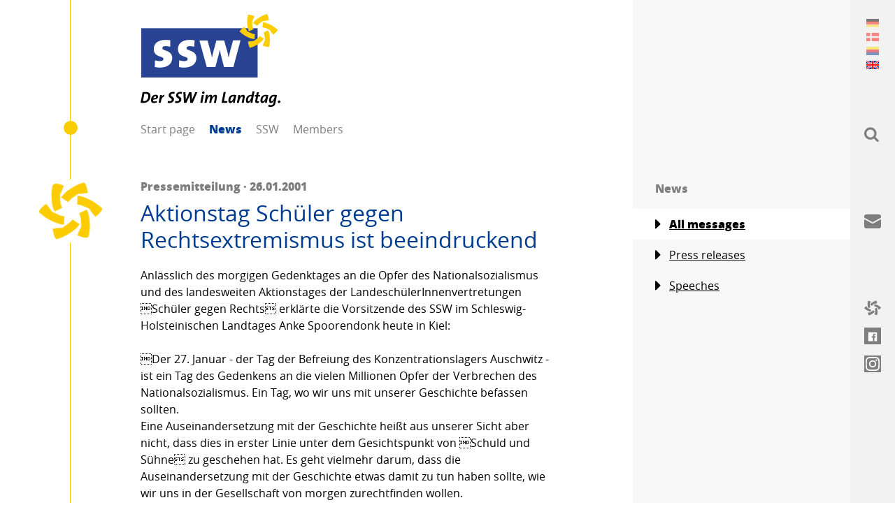

--- FILE ---
content_type: text/html; charset=utf-8
request_url: https://www.ssw-sh.de/en/news/aktionstag-schueler-gegen-rechtsextremismus-ist-beeindruckend-6683
body_size: 47733
content:
<!DOCTYPE html> <html lang="en"> <head> <meta charset="utf-8"> <!--
	visuellverstehen – Design and Development – @vv_agentur
	This website is powered by TYPO3 - inspiring people to share!
	TYPO3 is a free open source Content Management Framework initially created by Kasper Skaarhoj and licensed under GNU/GPL.
	TYPO3 is copyright 1998-2026 of Kasper Skaarhoj. Extensions are copyright of their respective owners.
	Information and contribution at https://typo3.org/
--> <title>News | SSW im Landtag</title> <meta name="generator" content="TYPO3 CMS"> <meta property="og:title" content="Aktionstag Schüler gegen Rechtsextremismus ist beeindruckend"> <meta property="og:image" content="https://www.ssw-sh.de/typo3conf/ext/sswssw/Resources/Public/Images/ssw-open-graph-image.png"> <meta property="og:image" content="https://www.ssw-sh.de/typo3conf/ext/sswssw/Resources/Public/Images/ssw-open-graph-image.png"> <meta name="twitter:title" content="Aktionstag Schüler gegen Rechtsextremismus ist beeindruckend"> <meta name="twitter:card" content="summary"> <script src="/_assets/ee1cce8401b79f4dcafd031ff5eb50c8/Build/assets/js-DSOUXYuW.js" defer></script><link rel="stylesheet" href="/_assets/ee1cce8401b79f4dcafd031ff5eb50c8/Build/assets/css-rmJGmN86.css"> <link rel="shortcut icon" type="image/x-icon" href="https://www.ssw-sh.de/_assets/ee1cce8401b79f4dcafd031ff5eb50c8/Images/Favicons/ssw-ltsh_favicon.ico"> <link rel="icon" type="image/png" sizes="32x32" href="https://www.ssw-sh.de/_assets/ee1cce8401b79f4dcafd031ff5eb50c8/Images/Favicons/ssw-ltsh_favicon-32x32.png"> <link rel="icon" type="image/png" sizes="16x16" href="https://www.ssw-sh.de/_assets/ee1cce8401b79f4dcafd031ff5eb50c8/Images/Favicons/ssw-ltsh_favicon-16x16.png"> <link rel="apple-touch-icon" sizes="180x180" href="https://www.ssw-sh.de/_assets/ee1cce8401b79f4dcafd031ff5eb50c8/Images/Favicons/ssw-ltsh_apple-touch-icon.png"> <link rel="manifest" href="https://www.ssw-sh.de/manifest.json"> <meta name="theme-color" content="#003c91"> <!--[if lt IE 9]><script src="https://www.ssw-sh.de/_assets/ee1cce8401b79f4dcafd031ff5eb50c8/JavaScripts/html5shiv.min.js"></script><![endif]--> <script defer data-domain="ssw.de" src="https://plausible.io/js/script.js"></script> <meta name="msapplication-config" content="https://www.ssw-sh.de/_assets/ee1cce8401b79f4dcafd031ff5eb50c8/browserconfig.xml"> <meta name="twitter:creator" content="@sswpresse"> <meta name="twitter:card" content="summary_large_image"> <meta name="twitter:site" content="@sswpresse"> <meta name="viewport" content="width=device-width, initial-scale=1"><meta name="robots" content="index,follow"> <link rel="canonical" href="https://www.ssw-sh.de/en/news/aktionstag-schueler-gegen-rechtsextremismus-ist-beeindruckend-6683"> <link rel="alternate" hreflang="de-DE" href="https://www.ssw-sh.de/themen/aktionstag-schueler-gegen-rechtsextremismus-ist-beeindruckend-6683"> <link rel="alternate" hreflang="dk-DK" href="https://www.ssw-sh.de/dk/aktuelt/aktionstag-schueler-gegen-rechtsextremismus-ist-beeindruckend-6683"> <link rel="alternate" hreflang="fy-FY" href="https://www.ssw-sh.de/frr/aktuaele-keere/aktionstag-schueler-gegen-rechtsextremismus-ist-beeindruckend-6683"> <link rel="alternate" hreflang="en-GB" href="https://www.ssw-sh.de/en/news/aktionstag-schueler-gegen-rechtsextremismus-ist-beeindruckend-6683"> <link rel="alternate" hreflang="x-default" href="https://www.ssw-sh.de/themen/aktionstag-schueler-gegen-rechtsextremismus-ist-beeindruckend-6683"> </head> <body class="body"> <header class="header"> <div class="logo "> <a class="logo__link" title="SSW im Landtag" href="https://www.ssw-sh.de/en/"> SSW im Landtag: Der Südschleswigsche Wählerverband (SSW) setzt sich als nordische Minderheitenpartei für eine dezentrale und bürgernahe Politik ein. </a> </div> <nav class="navigation-main"> <span class="navigation-main__toggle"> Menü <span class="navigation-main__toggle-inner"></span> </span> <ul class="navigation-main__list"> <li class="navigation-main__list-item "> <a class="navigation-main__list-link" href="https://www.ssw-sh.de/en/" > Start page </a> </li> <li class="navigation-main__list-item navigation-main__list-item--active"> <a class="navigation-main__list-link" href="https://www.ssw-sh.de/en/news" > News </a> <ul class="navigation-main__child-list"> <li class="navigation-main__child-list-item "> <a class="navigation-main__child-list-link" href="https://www.ssw-sh.de/en/news" >All messages</a> </li> <li class="navigation-main__child-list-item "> <a class="navigation-main__child-list-link" href="https://www.ssw-sh.de/en/news/press-releases" >Press releases</a> </li> <li class="navigation-main__child-list-item "> <a class="navigation-main__child-list-link" href="https://www.ssw-sh.de/en/news/speeches" >Speeches</a> </li> </ul> </li> <li class="navigation-main__list-item "> <a class="navigation-main__list-link" href="https://www.ssw-sh.de/en/ssw" > SSW </a> <ul class="navigation-main__child-list"> <li class="navigation-main__child-list-item "> <a class="navigation-main__child-list-link" href="https://www.ssw-sh.de/en/ssw/kontakt" >Contact</a> </li> <li class="navigation-main__child-list-item "> <a class="navigation-main__child-list-link" href="https://www.ssw-sh.de/en/ssw/history" >History</a> </li> </ul> </li> <li class="navigation-main__list-item "> <a class="navigation-main__list-link" href="https://www.ssw-sh.de/en/members" > Members </a> <ul class="navigation-main__child-list"> <li class="navigation-main__child-list-item "> <a class="navigation-main__child-list-link" href="https://www.ssw-sh.de/en/members/christian-dirschauer" >Christian Dirschauer</a> </li> <li class="navigation-main__child-list-item "> <a class="navigation-main__child-list-link" href="https://www.ssw-sh.de/en/members/jette-waldinger-thiering" >Jette Waldinger-Thiering</a> </li> <li class="navigation-main__child-list-item "> <a class="navigation-main__child-list-link" href="https://www.ssw-sh.de/en/members/sybilla-nitsch" >Sybilla Nitsch</a> </li> <li class="navigation-main__child-list-item "> <a class="navigation-main__child-list-link" href="https://www.ssw-sh.de/en/members/dr-michael-schunck" >Dr. Michael Schunck</a> </li> </ul> </li> </ul> </nav> </header> <main class="main"> <article class="article"> <div class="article__main-row "> <aside class="article__avatar"> <figure class="avatar"> <img class="avatar__image" src="https://www.ssw-sh.de/_assets/ee1cce8401b79f4dcafd031ff5eb50c8/Images/ssw-logo-flower.png" alt="SSW"> </figure> </aside> <h1 class="headline"> <span class="headline__unobtrusive"> Pressemitteilung · 26.01.2001 </span> <strong class="headline__important">Aktionstag Schüler gegen Rechtsextremismus ist beeindruckend</strong> </h1> <div class="rich-text"> <p>Anlässlich des morgigen Gedenktages an die Opfer des Nationalsozialismus und des landesweiten Aktionstages der LandeschülerInnenvertretungen Schüler gegen Rechts erklärte die Vorsitzende des SSW im Schleswig-Holsteinischen Landtages Anke Spoorendonk heute in Kiel: <br> <br> Der 27. Januar - der Tag der Befreiung des Konzentrationslagers Auschwitz - ist ein Tag des Gedenkens an die vielen Millionen Opfer der Verbrechen des Nationalsozialismus. Ein Tag, wo wir uns mit unserer Geschichte befassen sollten. <br> Eine Auseinandersetzung mit der Geschichte heißt aus unserer Sicht aber nicht, dass dies in erster Linie unter dem Gesichtspunkt von Schuld und Sühne zu geschehen hat. Es geht vielmehr darum, dass die Auseinandersetzung mit der Geschichte etwas damit zu tun haben sollte, wie wir uns in der Gesellschaft von morgen zurechtfinden wollen.<br> <br> Gerade deswegen begrüßt und unterstützt der SSW, dass die Schülerinnen und Schüler des Landes diesen Tag zum Anlass genommen haben, um mit ihrem Aktionstag Schüler gegen Rechts auf die aktuellen Probleme in unserer Gesellschaft hinzuweisen und gegen Rassismus und rechte Gewalt aufmerksam zu machen. Was sie für morgen auf die Beine gestellt haben, ist beeindruckend. Wir hoffen, dass viele Menschen diese Aktionen, die im ganzen Land stattfinden, durch ihre Teilnahme an den Demonstrationen unterstützen und damit ein Zeichen setzen werden. Der SSW wünscht den Veranstaltern viel Erfolg!<br> <br> Die Vorsitzende des SSW, Anke Spoorendonk wird am 27. Januar 2001 an der zentralen Veranstaltung der LandesschülerInnenvertretungen des Landes Schleswig-Holstein in Trappenkamp teilnehmen. Der nordfriesische SSW-Abgeordnete Lars Harms wird an einer entsprechenden Veranstaltung in Husum teilnehmen, während die Flensburger SSW-Abgeordnete Silke Hinrichsen an der Demonstration der LandesschülerInnenvertretung in Flensburg teilnimmt.</p> </div> <ul class="list"> <li class="list__item"> <a class="link link--with-icon" href="https://www.ssw.de/en/themen"> <svg class="link__icon" version="1.1" xmlns="http://www.w3.org/2000/svg" x="0px" y="0px" viewBox="0 0 750 667.8" xml:space="preserve"> <path class="st0" d="M272,272L53.2,490.7c-5.9,5.9-13.7,9.3-22,9.3C14.2,500,0,485.8,0,468.8V31.2C0,14.2,14.2,0,31.2,0 c8.3,0,16.1,3.4,22,9.3L272,228c5.9,5.9,9.3,13.7,9.3,22C281.3,258.3,277.8,266.1,272,272z" /> </svg> Zur Übersicht </a> </li> <li class="list__item"> <a class="link link--with-icon" target="_blank" href="https://www.ssw-sh.de/en/news/aktionstag-schueler-gegen-rechtsextremismus-ist-beeindruckend-6683.pdf"> <svg class="link__icon" version="1.1" xmlns="http://www.w3.org/2000/svg" x="0px" y="0px" viewBox="0 0 750 667.8" xml:space="preserve"> <path class="st0" d="M272,272L53.2,490.7c-5.9,5.9-13.7,9.3-22,9.3C14.2,500,0,485.8,0,468.8V31.2C0,14.2,14.2,0,31.2,0 c8.3,0,16.1,3.4,22,9.3L272,228c5.9,5.9,9.3,13.7,9.3,22C281.3,258.3,277.8,266.1,272,272z" /> </svg> PDF Ansicht </a> </li> <li class="list__item"> <a class="link link--with-icon js__copy-link" data-clipboard-text="https://www.ssw-sh.de/en/link-p/6683" style="display:none"> <svg class="link__icon" version="1.1" xmlns="http://www.w3.org/2000/svg" x="0px" y="0px" viewBox="0 0 750 667.8" xml:space="preserve"> <path class="st0" d="M272,272L53.2,490.7c-5.9,5.9-13.7,9.3-22,9.3C14.2,500,0,485.8,0,468.8V31.2C0,14.2,14.2,0,31.2,0 c8.3,0,16.1,3.4,22,9.3L272,228c5.9,5.9,9.3,13.7,9.3,22C281.3,258.3,277.8,266.1,272,272z" /> </svg> Kurzlink kopieren </a> </li> </ul> <section class="social"> <p class="social__text"> Verbreiten auf </p> <ul class="social__list"> <li class="social__list-item"> <a class="social__link social__link--facebook" href="https://www.facebook.com/sharer/sharer.php?u=https://www.ssw-sh.de/en/news/aktionstag-schueler-gegen-rechtsextremismus-ist-beeindruckend-6683" target="_blank" rel="noopener"> <svg class="social__icons social__icons--facebook" version="1.1" xmlns="http://www.w3.org/2000/svg" x="0px" y="0px" viewBox="0 0 750 667.8" xml:space="preserve"> <path class="st0" d="M612.5,586c0,7.1-2.5,13.3-7.4,18.6c-4.9,5.3-11.3,8-19.1,8H465.1V428h61.5l9.5-71h-71v-45.6 c0-12,2.1-20.5,6.4-25.4c5.7-6.4,15.2-9.5,28.6-9.5h38.2v-64.7c-14.8-1.4-33.2-2.1-55.1-2.1c-27.6,0-49.8,8.1-66.8,24.4 c-17,16.3-25.4,39.6-25.4,70v53h-61.5v71h61.5v184.5H164c-7.8,0-14.1-2.7-19.1-8c-4.9-5.3-7.4-11.5-7.4-18.6V164 c0-7.8,2.5-14.1,7.4-19.1s11.3-7.4,19.1-7.4h422c7.1,0,13.3,2.5,18.6,7.4c5.3,4.9,8,11.3,8,19.1V586z" /> </svg> </a> </li> <li class="social__list-item"> <a class="social__link social__link--mail" href="mailto:?subject=Aktionstag Schüler gegen Rechtsextremismus ist beeindruckend&body=https://www.ssw-sh.de/en/news/aktionstag-schueler-gegen-rechtsextremismus-ist-beeindruckend-6683" target="_blank" rel="noopener"> <svg class="social__icons social__icons--mail" version="1.1" xmlns="http://www.w3.org/2000/svg" x="0px" y="0px" viewBox="0 0 24 24" xml:space="preserve"> <path d="M13.4,14.6A2.3,2.3,0,0,1,12,15a2.3,2.3,0,0,1-1.4-.4L0,8.9V19a3,3,0,0,0,3,3H21a3,3,0,0,0,3-3V8.9Z" /> <path d="M21,2H3A3,3,0,0,0,0,5V6a1.05,1.05,0,0,0,.5.9l11,6a.9.9,0,0,0,.5.1.9.9,0,0,0,.5-.1l11-6A1.05,1.05,0,0,0,24,6V5A3,3,0,0,0,21,2Z" /> </svg> </a> </li> <li class="social__list-item"> <a class="social__link social__link--url social__link--copy" href="https://www.ssw-sh.de/en/news/aktionstag-schueler-gegen-rechtsextremismus-ist-beeindruckend-6683" target="_blank" rel="noopener"> <svg class="social__icons social__icons--url" xmlns="http://www.w3.org/2000/svg" fill="none" viewBox="0 0 24 24" stroke-width="1.5"> <path stroke-linecap="round" stroke-linejoin="round" d="M13.19 8.688a4.5 4.5 0 0 1 1.242 7.244l-4.5 4.5a4.5 4.5 0 0 1-6.364-6.364l1.757-1.757m13.35-.622 1.757-1.757a4.5 4.5 0 0 0-6.364-6.364l-4.5 4.5a4.5 4.5 0 0 0 1.242 7.244" /> </svg> </a> </li> </ul> </section> </div> </article> <article class="article"> <div class="article__main-row"> <div class="rich-text"> <h3>Weitere Artikel</h3> </div> </article> <article class="article "> <div class="article__main-row"> <aside class="article__avatar"> <figure class="avatar"> <a href="https://www.ssw-sh.de/en/members/christian-dirschauer"> <img class="avatar__image" src="https://www.ssw-sh.de/fileadmin/_processed_/b/b/csm_20210928MZ_ZIE4172-EDIT_105ab2e812.jpg" alt=""> </a> </figure> </aside> <h1 class="headline "> <small class="headline__unobtrusive"> Pressemitteilung · <a href="https://www.ssw-sh.de/en/members/christian-dirschauer" class="link">Christian Dirschauer</a> · 13.01.2026 </small> <a class="headline__important" href="https://www.ssw.de/en/themen/diako-wird-malteser-uebernahme-mit-schlechtem-beigeschmack"> Diako wird Malteser: Übernahme mit schlechtem Beigeschmack </a> </h1> <div class="rich-text"> <p>Heute wurde bekannt, dass das evangelische Flensburger Diako-Krankenhaus in Kürze vom katholischen Träger Malteser übernommen wird und dieser auch die alleinige Trägerschaft des neuen Fördeklinikums innehaben wird. Dazu erklärt der Vorsitzende der SSW-Landtagsfraktion und Flensburger Abgeordnete, Christian Dirschauer:</p> </div> <a class="button button--primary " href="https://www.ssw.de/en/themen/diako-wird-malteser-uebernahme-mit-schlechtem-beigeschmack"> Weiterlesen <svg class="button__icon" version="1.1" xmlns="http://www.w3.org/2000/svg" x="0px" y="0px" viewBox="0 0 750 667.8" xml:space="preserve"> <path class="st0" d="M157.9,60.2l8.3-46.3l46.6,5.8c27.2,5.8,53.7,14.3,79.1,25.4l-37.4,91.4c-1.8-0.9-4-1.5-5.8-2.5 c-0.6,9.3-1.2,18.4-1.2,27.6c-0.1,7.9,0.3,15.8,1.2,23.6l1.2,15.9c1,33.7,8.8,66.9,23,97.5l-88.6,44.2 c-19.9-42.1-31.1-87.8-32.8-134.3l-0.9-12.9C147.5,150.3,150,104.8,157.9,60.2 M28.5,308.2L0,345.3l35.9,30.3 c34.8,29.2,73,54.2,113.7,74.2l11.7,5.5c41.1,21.8,86.3,35,132.8,38.6l5.8-98.4c-33.5-3.1-66.1-13-95.7-29.1l-14.4-6.7 c-15.4-7.4-30.3-15.9-44.5-25.4c1.6-1.4,3.2-2.8,4.9-4l-60.4-78.2C67.6,268.7,47,287.5,28.5,308.2 M319.2,501.6l-12.9,9.2 c-14.1,9.6-29,18.1-44.5,25.4l-0.9-6.4l-97.8,13.5c3.3,27.6,9.2,54.8,17.8,81.3l18.1,43.2l44.2-15.9c42.6-15.7,83.3-36.3,121.1-61.3 l10.7-7.4c39.4-24.8,73.4-57.4,100-95.7l-82.5-54.3C372.9,460.7,347.9,483.9,319.2,501.6 M471,364.9c14.1,30.6,21.8,63.8,22.7,97.5 l1.5,15.9c0.6,7.4,0.9,15.3,0.9,23.6c0,9.2-0.3,18.4-0.9,27.6c-2.1-0.9-4.2-1.5-6.1-2.5l-37.4,91.4c25.6,11.1,52.2,19.6,79.4,25.4 l46.3,5.5l8.3-46c8-44.7,10.5-90.2,7.7-135.5l-1.2-12.9c-1.7-46.5-12.9-92.2-32.8-134.3L471,364.9 M450.4,263.7 c33.5,3.1,66.1,13,95.7,29.1l14.4,6.7c15.5,7.2,30.4,15.7,44.5,25.4c-1.7,1.4-3.4,2.8-5.2,4l60.4,78.2 c22.5-16.5,43.1-35.3,61.6-56.1l28.2-37.1l-35.6-30.4c-34.8-29.2-73-54.1-113.7-74.2l-11.7-5.5c-41.1-21.8-86.3-35-132.8-38.6 L450.4,263.7 M495.2,16c-42.8,15.4-83.5,35.9-121.4,61l-10.4,7.7c-39.6,24.6-73.6,57.2-100,95.7l82.5,54.3 c19.4-27.5,44.3-50.8,73-68.4L432,157c14-9.7,28.8-18.3,44.2-25.8l0.9,6.4l98.1-13.2c-3.2-27.6-9.2-54.8-17.8-81.3L539.1,0L495.2,16 " /> </svg> </a> </div> </article> <article class="article "> <div class="article__main-row"> <aside class="article__avatar"> <figure class="avatar"> <a href="https://www.ssw-sh.de/en/members/sybilla-nitsch"> <img class="avatar__image" src="https://www.ssw-sh.de/fileadmin/_processed_/9/5/csm_22SSW-Kandidater-FL-2022-1857sybilla_551572184f.jpg" alt=""> </a> </figure> </aside> <h1 class="headline "> <small class="headline__unobtrusive"> Pressemitteilung · <a href="https://www.ssw-sh.de/en/members/sybilla-nitsch" class="link">Sybilla Nitsch</a> · 16.01.2026 </small> <a class="headline__important" href="https://www.ssw.de/en/themen/keine-vollsperrung-der-eiderbruecke"> Keine Vollsperrung der Eiderbrücke! </a> </h1> <div class="rich-text"> <p>Die Landtagsabgeordnete Sybilla Nitsch sieht Licht und Schatten mit Blick auf die Sanierung der Eiderbrücke in Tönning.</p> </div> <a class="button " href="https://www.ssw.de/en/themen/keine-vollsperrung-der-eiderbruecke"> Weiterlesen <svg class="button__icon" version="1.1" xmlns="http://www.w3.org/2000/svg" x="0px" y="0px" viewBox="0 0 750 667.8" xml:space="preserve"> <path class="st0" d="M157.9,60.2l8.3-46.3l46.6,5.8c27.2,5.8,53.7,14.3,79.1,25.4l-37.4,91.4c-1.8-0.9-4-1.5-5.8-2.5 c-0.6,9.3-1.2,18.4-1.2,27.6c-0.1,7.9,0.3,15.8,1.2,23.6l1.2,15.9c1,33.7,8.8,66.9,23,97.5l-88.6,44.2 c-19.9-42.1-31.1-87.8-32.8-134.3l-0.9-12.9C147.5,150.3,150,104.8,157.9,60.2 M28.5,308.2L0,345.3l35.9,30.3 c34.8,29.2,73,54.2,113.7,74.2l11.7,5.5c41.1,21.8,86.3,35,132.8,38.6l5.8-98.4c-33.5-3.1-66.1-13-95.7-29.1l-14.4-6.7 c-15.4-7.4-30.3-15.9-44.5-25.4c1.6-1.4,3.2-2.8,4.9-4l-60.4-78.2C67.6,268.7,47,287.5,28.5,308.2 M319.2,501.6l-12.9,9.2 c-14.1,9.6-29,18.1-44.5,25.4l-0.9-6.4l-97.8,13.5c3.3,27.6,9.2,54.8,17.8,81.3l18.1,43.2l44.2-15.9c42.6-15.7,83.3-36.3,121.1-61.3 l10.7-7.4c39.4-24.8,73.4-57.4,100-95.7l-82.5-54.3C372.9,460.7,347.9,483.9,319.2,501.6 M471,364.9c14.1,30.6,21.8,63.8,22.7,97.5 l1.5,15.9c0.6,7.4,0.9,15.3,0.9,23.6c0,9.2-0.3,18.4-0.9,27.6c-2.1-0.9-4.2-1.5-6.1-2.5l-37.4,91.4c25.6,11.1,52.2,19.6,79.4,25.4 l46.3,5.5l8.3-46c8-44.7,10.5-90.2,7.7-135.5l-1.2-12.9c-1.7-46.5-12.9-92.2-32.8-134.3L471,364.9 M450.4,263.7 c33.5,3.1,66.1,13,95.7,29.1l14.4,6.7c15.5,7.2,30.4,15.7,44.5,25.4c-1.7,1.4-3.4,2.8-5.2,4l60.4,78.2 c22.5-16.5,43.1-35.3,61.6-56.1l28.2-37.1l-35.6-30.4c-34.8-29.2-73-54.1-113.7-74.2l-11.7-5.5c-41.1-21.8-86.3-35-132.8-38.6 L450.4,263.7 M495.2,16c-42.8,15.4-83.5,35.9-121.4,61l-10.4,7.7c-39.6,24.6-73.6,57.2-100,95.7l82.5,54.3 c19.4-27.5,44.3-50.8,73-68.4L432,157c14-9.7,28.8-18.3,44.2-25.8l0.9,6.4l98.1-13.2c-3.2-27.6-9.2-54.8-17.8-81.3L539.1,0L495.2,16 " /> </svg> </a> </div> </article> <article class="article "> <div class="article__main-row"> <aside class="article__avatar"> <figure class="avatar"> <a href="https://www.ssw-sh.de/en/members/christian-dirschauer"> <img class="avatar__image" src="https://www.ssw-sh.de/fileadmin/_processed_/b/b/csm_20210928MZ_ZIE4172-EDIT_105ab2e812.jpg" alt=""> </a> </figure> </aside> <h1 class="headline "> <small class="headline__unobtrusive"> Pressemitteilung · <a href="https://www.ssw-sh.de/en/members/christian-dirschauer" class="link">Christian Dirschauer</a> · 15.01.2026 </small> <a class="headline__important" href="https://www.ssw.de/en/themen/wohnungslosigkeit-darf-nicht-unter-dem-radar-laufen"> Wohnungslosigkeit darf nicht unter dem Radar laufen </a> </h1> <div class="rich-text"> <p>Immer mehr Menschen rutschen in die Wohnungs- oder Obdachlosigkeit, doch in Schleswig-Holstein mangelt es an handfesten Daten und Leitlinien zum Thema. Die SSW-Fraktion möchte Licht ins Dunkel bringen und fordert die Landesregierung auf, einen Bericht über die Situation wohnungs- und obdachloser Menschen in Schleswig-Holstein vorzulegen (Drucksache 20/4001).</p> </div> <a class="button " href="https://www.ssw.de/en/themen/wohnungslosigkeit-darf-nicht-unter-dem-radar-laufen"> Weiterlesen <svg class="button__icon" version="1.1" xmlns="http://www.w3.org/2000/svg" x="0px" y="0px" viewBox="0 0 750 667.8" xml:space="preserve"> <path class="st0" d="M157.9,60.2l8.3-46.3l46.6,5.8c27.2,5.8,53.7,14.3,79.1,25.4l-37.4,91.4c-1.8-0.9-4-1.5-5.8-2.5 c-0.6,9.3-1.2,18.4-1.2,27.6c-0.1,7.9,0.3,15.8,1.2,23.6l1.2,15.9c1,33.7,8.8,66.9,23,97.5l-88.6,44.2 c-19.9-42.1-31.1-87.8-32.8-134.3l-0.9-12.9C147.5,150.3,150,104.8,157.9,60.2 M28.5,308.2L0,345.3l35.9,30.3 c34.8,29.2,73,54.2,113.7,74.2l11.7,5.5c41.1,21.8,86.3,35,132.8,38.6l5.8-98.4c-33.5-3.1-66.1-13-95.7-29.1l-14.4-6.7 c-15.4-7.4-30.3-15.9-44.5-25.4c1.6-1.4,3.2-2.8,4.9-4l-60.4-78.2C67.6,268.7,47,287.5,28.5,308.2 M319.2,501.6l-12.9,9.2 c-14.1,9.6-29,18.1-44.5,25.4l-0.9-6.4l-97.8,13.5c3.3,27.6,9.2,54.8,17.8,81.3l18.1,43.2l44.2-15.9c42.6-15.7,83.3-36.3,121.1-61.3 l10.7-7.4c39.4-24.8,73.4-57.4,100-95.7l-82.5-54.3C372.9,460.7,347.9,483.9,319.2,501.6 M471,364.9c14.1,30.6,21.8,63.8,22.7,97.5 l1.5,15.9c0.6,7.4,0.9,15.3,0.9,23.6c0,9.2-0.3,18.4-0.9,27.6c-2.1-0.9-4.2-1.5-6.1-2.5l-37.4,91.4c25.6,11.1,52.2,19.6,79.4,25.4 l46.3,5.5l8.3-46c8-44.7,10.5-90.2,7.7-135.5l-1.2-12.9c-1.7-46.5-12.9-92.2-32.8-134.3L471,364.9 M450.4,263.7 c33.5,3.1,66.1,13,95.7,29.1l14.4,6.7c15.5,7.2,30.4,15.7,44.5,25.4c-1.7,1.4-3.4,2.8-5.2,4l60.4,78.2 c22.5-16.5,43.1-35.3,61.6-56.1l28.2-37.1l-35.6-30.4c-34.8-29.2-73-54.1-113.7-74.2l-11.7-5.5c-41.1-21.8-86.3-35-132.8-38.6 L450.4,263.7 M495.2,16c-42.8,15.4-83.5,35.9-121.4,61l-10.4,7.7c-39.6,24.6-73.6,57.2-100,95.7l82.5,54.3 c19.4-27.5,44.3-50.8,73-68.4L432,157c14-9.7,28.8-18.3,44.2-25.8l0.9,6.4l98.1-13.2c-3.2-27.6-9.2-54.8-17.8-81.3L539.1,0L495.2,16 " /> </svg> </a> </div> </article> </main> <aside class="sidebar"><nav class="sub-navigation-main"><ul class="sub-navigation-main__list"><li class="headline"><span class="headline__unobtrusive">News</span></li><li class="sub-navigation-main__list-item sub-navigation-main__list-item--active"><a class="link link--with-icon" href="https://www.ssw-sh.de/en/news"><svg class="link__icon" version="1.1" xmlns="http://www.w3.org/2000/svg" x="0px" y="0px" viewBox="0 0 750 667.8" xml:space="preserve"><path class="st0" d="M272,272L53.2,490.7c-5.9,5.9-13.7,9.3-22,9.3C14.2,500,0,485.8,0,468.8V31.2C0,14.2,14.2,0,31.2,0 c8.3,0,16.1,3.4,22,9.3L272,228c5.9,5.9,9.3,13.7,9.3,22C281.3,258.3,277.8,266.1,272,272z" /></svg> All messages </a></li><li class="sub-navigation-main__list-item "><a class="link link--with-icon" href="https://www.ssw-sh.de/en/news/press-releases"><svg class="link__icon" version="1.1" xmlns="http://www.w3.org/2000/svg" x="0px" y="0px" viewBox="0 0 750 667.8" xml:space="preserve"><path class="st0" d="M272,272L53.2,490.7c-5.9,5.9-13.7,9.3-22,9.3C14.2,500,0,485.8,0,468.8V31.2C0,14.2,14.2,0,31.2,0 c8.3,0,16.1,3.4,22,9.3L272,228c5.9,5.9,9.3,13.7,9.3,22C281.3,258.3,277.8,266.1,272,272z" /></svg> Press releases </a></li><li class="sub-navigation-main__list-item "><a class="link link--with-icon" href="https://www.ssw-sh.de/en/news/speeches"><svg class="link__icon" version="1.1" xmlns="http://www.w3.org/2000/svg" x="0px" y="0px" viewBox="0 0 750 667.8" xml:space="preserve"><path class="st0" d="M272,272L53.2,490.7c-5.9,5.9-13.7,9.3-22,9.3C14.2,500,0,485.8,0,468.8V31.2C0,14.2,14.2,0,31.2,0 c8.3,0,16.1,3.4,22,9.3L272,228c5.9,5.9,9.3,13.7,9.3,22C281.3,258.3,277.8,266.1,272,272z" /></svg> Speeches </a></li></ul></nav></aside> <aside class="aside aside--closed"> <div class="aside__content"> <section class="aside__row aside__row--controls aside__row--bar" data-title="Sprache"> <svg class="aside__icon aside__icon--language" version="1.1" xmlns="http://www.w3.org/2000/svg" x="0px" y="0px" viewBox="0 0 550 550" xml:space="preserve"> <path d="M550,275c0,151.9-123.1,275-275,275S0,426.9,0,275S123.1,0,275,0S550,123.1,550,275z M156.8,169h17.7 c3.3,0,6.5-1.3,8.9-3.7l10.4-10.4c2.3-2.3,3.7-5.5,3.7-8.9v-17.7c0-6.9-5.7-12.5-12.5-12.5c-3.3,0-6.5,1.3-8.9,3.7l-28.2,28.2 c-2.3,2.3-3.7,5.5-3.7,8.9C144.3,163.3,149.9,169,156.8,169z M469.1,381.9h-14.9c-5.3,0-10.5-2.1-14.3-5.9l-19.2-19.2 c-6.7-6.7-15.6-10.4-25.1-10.4h-20.3l-47.9-41.1c-9.1-7.8-20.7-12.1-32.8-12.1H260c-9.1,0-18.1,2.6-25.9,7.2l-47.6,28.5 c-15.2,9.1-24.5,25.5-24.5,43.2v26.5c0,15.9,7.4,30.8,20.2,40.4l24.6,18.5c9.6,7.2,27.3,13.1,39.3,13.1h22.4 c9.8,0,17.7,8,17.7,17.7v7.9C365,492.2,433.1,447.2,469.1,381.9z M274.8,53.2c-2.1,0-4.2,0.2-6.3,0.3l-32,24.1 c-2.2,1.7-3.5,4.3-3.5,7.1v22.2c0,4.9,4,8.9,8.9,8.9h17.7c4.9,0,8.9-4,8.9-8.9V98l17.7-17.7h23c6.9,0,12.5,5.7,12.5,12.5 c0,3.3-1.3,6.5-3.7,8.9l-29.7,29.7c-1.3,1.3-3,2.3-4.9,3L239,149.1c-3.7,1.2-6.1,4.7-6.1,8.4c0,7.3-2.9,14.3-8,19.4l-22.3,22.3 c-3.3,3.3-5.2,7.9-5.2,12.5v28.1c0,9.8,8,17.7,17.7,17.7h24.5c6.8,0,12.9-3.8,15.9-9.8l10.4-20.7c1.6-3,4.7-4.9,8-4.9h3.4 c4.9,0,8.9,4,8.9,8.9c0,4.9,4,8.9,8.9,8.9h17.7c4.9,0,8.9-4,8.9-8.9v-2.4c0-3.9,2.4-7.2,6.1-8.4l35-11.6 c7.2-2.4,12.1-9.2,12.1-16.9v-5c0-9.8,8-17.7,17.7-17.7h40.7c6.9,0,12.5,5.7,12.5,12.5v10.4c0,6.9-5.7,12.5-12.5,12.5h-35.5 c-3.3,0-6.5,1.3-8.9,3.7l-10.4,10.4c-2.3,2.3-3.7,5.5-3.7,8.9c0,6.9,5.7,12.5,12.5,12.5h17.7c3.3,0,6.5,1.3,8.9,3.7l10.4,10.4 c2.3,2.3,3.7,5.5,3.7,8.9v9.6l-13.9,13.9c-5.1,5.1-5.1,13.4-0.1,18.5l35.5,36.1c3.3,3.4,7.9,5.3,12.6,5.3h22.5 c7.7-22.4,12-46.5,12-71.4C496.8,152.7,397.3,53.2,274.8,53.2z"/> </svg> <div class="aside__row-content aside__row-content--language"> <div class="aside__change"> <ul class="language-menu__list language-menu__list--hidden"><li class="language-menu__list-item"><a href="https://www.ssw-sh.de/themen/aktionstag-schueler-gegen-rechtsextremismus-ist-beeindruckend-6683" hreflang="de-DE">Deutsch</a></li><li class="language-menu__list-item"><a href="https://www.ssw-sh.de/dk/aktuelt/aktionstag-schueler-gegen-rechtsextremismus-ist-beeindruckend-6683" hreflang="da-DK">Dansk</a></li><li class="language-menu__list-item"><a href="https://www.ssw-sh.de/frr/aktuaele-keere/aktionstag-schueler-gegen-rechtsextremismus-ist-beeindruckend-6683" hreflang="de-FRR">Friisk</a></li><li class="language-menu__list-item language-menu__list-item--active"><a href="https://www.ssw-sh.de/en/news/aktionstag-schueler-gegen-rechtsextremismus-ist-beeindruckend-6683" hreflang="en-GB">English</a></li></ul> </div> <a class="aside__close" href="#"> <span class="aside__icon-text"> Einfahren </span> <svg class="aside__icon aside__icon--close" version="1.1" xmlns="http://www.w3.org/2000/svg" x="0px" y="0px" viewBox="0 0 750 667.8" xml:space="preserve"> <path class="st0" d="M488.2,431L431,488.3c-7.6,7.6-18.1,11.8-28.6,11.8s-21-4.2-28.6-11.8L250,364.5L126.3,488.3 c-7.6,7.6-18.1,11.8-28.6,11.8s-21-4.2-28.6-11.8L11.8,431C4.2,423.4,0,412.9,0,402.4s4.2-21,11.8-28.6L135.5,250L11.8,126.3 C4.2,118.7,0,108.2,0,97.7s4.2-21,11.8-28.6L69,11.8C76.6,4.2,87.1,0,97.6,0s21,4.2,28.6,11.8L250,135.6L373.7,11.8 C381.3,4.2,391.8,0,402.3,0s21,4.2,28.6,11.8l57.2,57.3c7.6,7.6,11.8,18.1,11.8,28.6s-4.2,21-11.8,28.6L364.4,250l123.8,123.7 c7.6,7.6,11.8,18.1,11.8,28.6C500,412.9,495.8,423.4,488.2,431z" /> </svg> </a> </div> </section> <section class="aside__row aside__row--search aside__row--bar" data-title="Suche"> <a class="aside__close aside__close--mobile" href="#"> <span class="aside__icon-text"> Einfahren </span> <svg class="aside__icon aside__icon--close" version="1.1" xmlns="http://www.w3.org/2000/svg" x="0px" y="0px" viewBox="0 0 750 667.8" xml:space="preserve"> <path class="st0" d="M488.2,431L431,488.3c-7.6,7.6-18.1,11.8-28.6,11.8s-21-4.2-28.6-11.8L250,364.5L126.3,488.3 c-7.6,7.6-18.1,11.8-28.6,11.8s-21-4.2-28.6-11.8L11.8,431C4.2,423.4,0,412.9,0,402.4s4.2-21,11.8-28.6L135.5,250L11.8,126.3 C4.2,118.7,0,108.2,0,97.7s4.2-21,11.8-28.6L69,11.8C76.6,4.2,87.1,0,97.6,0s21,4.2,28.6,11.8L250,135.6L373.7,11.8 C381.3,4.2,391.8,0,402.3,0s21,4.2,28.6,11.8l57.2,57.3c7.6,7.6,11.8,18.1,11.8,28.6s-4.2,21-11.8,28.6L364.4,250l123.8,123.7 c7.6,7.6,11.8,18.1,11.8,28.6C500,412.9,495.8,423.4,488.2,431z" /> </svg> </a> <svg class="aside__icon aside__icon--large aside__icon--top" version="1.1" xmlns="http://www.w3.org/2000/svg" x="0px" y="0px" viewBox="0 0 750 667.8" xml:space="preserve"> <path class="st0" d="M600,650c-13.3,0-26.2-5.5-35.2-14.8l-134-133.6C385.2,533.2,330.5,550,275,550C123,550,0,427,0,275 S123,0,275,0s275,123,275,275c0,55.5-16.8,110.2-48.4,155.9l134,134c9,9,14.5,21.9,14.5,35.2C650,627.3,627.3,650,600,650z M275,100 c-96.5,0-175,78.5-175,175s78.5,175,175,175s175-78.5,175-175S371.5,100,275,100z" /> </svg> <div class="aside__row-content"> <h4 class="aside__title"> Suche </h4> <form class="form" method="POST" action=""> <input class="form__input" type="search" name="tx_sswssw_pi23[searchTerm]" autofocus> <button class="button" type="submit"> Finden <svg class="button__icon" version="1.1" xmlns="http://www.w3.org/2000/svg" x="0px" y="0px" viewBox="0 0 750 667.8" xml:space="preserve"> <path class="st0" d="M157.9,60.2l8.3-46.3l46.6,5.8c27.2,5.8,53.7,14.3,79.1,25.4l-37.4,91.4c-1.8-0.9-4-1.5-5.8-2.5 c-0.6,9.3-1.2,18.4-1.2,27.6c-0.1,7.9,0.3,15.8,1.2,23.6l1.2,15.9c1,33.7,8.8,66.9,23,97.5l-88.6,44.2 c-19.9-42.1-31.1-87.8-32.8-134.3l-0.9-12.9C147.5,150.3,150,104.8,157.9,60.2 M28.5,308.2L0,345.3l35.9,30.3 c34.8,29.2,73,54.2,113.7,74.2l11.7,5.5c41.1,21.8,86.3,35,132.8,38.6l5.8-98.4c-33.5-3.1-66.1-13-95.7-29.1l-14.4-6.7 c-15.4-7.4-30.3-15.9-44.5-25.4c1.6-1.4,3.2-2.8,4.9-4l-60.4-78.2C67.6,268.7,47,287.5,28.5,308.2 M319.2,501.6l-12.9,9.2 c-14.1,9.6-29,18.1-44.5,25.4l-0.9-6.4l-97.8,13.5c3.3,27.6,9.2,54.8,17.8,81.3l18.1,43.2l44.2-15.9c42.6-15.7,83.3-36.3,121.1-61.3 l10.7-7.4c39.4-24.8,73.4-57.4,100-95.7l-82.5-54.3C372.9,460.7,347.9,483.9,319.2,501.6 M471,364.9c14.1,30.6,21.8,63.8,22.7,97.5 l1.5,15.9c0.6,7.4,0.9,15.3,0.9,23.6c0,9.2-0.3,18.4-0.9,27.6c-2.1-0.9-4.2-1.5-6.1-2.5l-37.4,91.4c25.6,11.1,52.2,19.6,79.4,25.4 l46.3,5.5l8.3-46c8-44.7,10.5-90.2,7.7-135.5l-1.2-12.9c-1.7-46.5-12.9-92.2-32.8-134.3L471,364.9 M450.4,263.7 c33.5,3.1,66.1,13,95.7,29.1l14.4,6.7c15.5,7.2,30.4,15.7,44.5,25.4c-1.7,1.4-3.4,2.8-5.2,4l60.4,78.2 c22.5-16.5,43.1-35.3,61.6-56.1l28.2-37.1l-35.6-30.4c-34.8-29.2-73-54.1-113.7-74.2l-11.7-5.5c-41.1-21.8-86.3-35-132.8-38.6 L450.4,263.7 M495.2,16c-42.8,15.4-83.5,35.9-121.4,61l-10.4,7.7c-39.6,24.6-73.6,57.2-100,95.7l82.5,54.3 c19.4-27.5,44.3-50.8,73-68.4L432,157c14-9.7,28.8-18.3,44.2-25.8l0.9,6.4l98.1-13.2c-3.2-27.6-9.2-54.8-17.8-81.3L539.1,0L495.2,16 " /> </svg> </button> </form> </div> </section> <section class="aside__row aside__row--news aside__row--bar" data-title="Newsletter"> <a class="aside__close aside__close--mobile" href="#"> <span class="aside__icon-text"> Einfahren </span> <svg class="aside__icon aside__icon--close" version="1.1" xmlns="http://www.w3.org/2000/svg" x="0px" y="0px" viewBox="0 0 750 667.8" xml:space="preserve"> <path class="st0" d="M488.2,431L431,488.3c-7.6,7.6-18.1,11.8-28.6,11.8s-21-4.2-28.6-11.8L250,364.5L126.3,488.3 c-7.6,7.6-18.1,11.8-28.6,11.8s-21-4.2-28.6-11.8L11.8,431C4.2,423.4,0,412.9,0,402.4s4.2-21,11.8-28.6L135.5,250L11.8,126.3 C4.2,118.7,0,108.2,0,97.7s4.2-21,11.8-28.6L69,11.8C76.6,4.2,87.1,0,97.6,0s21,4.2,28.6,11.8L250,135.6L373.7,11.8 C381.3,4.2,391.8,0,402.3,0s21,4.2,28.6,11.8l57.2,57.3c7.6,7.6,11.8,18.1,11.8,28.6s-4.2,21-11.8,28.6L364.4,250l123.8,123.7 c7.6,7.6,11.8,18.1,11.8,28.6C500,412.9,495.8,423.4,488.2,431z" /> </svg> </a> <svg class="aside__icon aside__icon--large aside__icon--top" version="1.1" xmlns="http://www.w3.org/2000/svg" x="0px" y="0px" viewBox="0 0 24 24" xml:space="preserve"> <path d="M13.4,14.6A2.3,2.3,0,0,1,12,15a2.3,2.3,0,0,1-1.4-.4L0,8.9V19a3,3,0,0,0,3,3H21a3,3,0,0,0,3-3V8.9Z" /> <path d="M21,2H3A3,3,0,0,0,0,5V6a1.05,1.05,0,0,0,.5.9l11,6a.9.9,0,0,0,.5.1.9.9,0,0,0,.5-.1l11-6A1.05,1.05,0,0,0,24,6V5A3,3,0,0,0,21,2Z" /> </svg> <div class="aside__row-content"> <h4 class="aside__title"> Newsletter </h4> <p class="aside__paragraph"> </p> <p class="aside__paragraph"> <a href="https://ssw.us3.list-manage.com/subscribe?u=d728ec2e55df403ed6ddf9d42&id=25676732a2" class="button" target="_blank" rel="noopener noreferrer"> Abonnieren <svg class="button__icon" version="1.1" xmlns="http://www.w3.org/2000/svg" x="0px" y="0px" viewBox="0 0 750 667.8" xml:space="preserve"> <path class="st0" d="M157.9,60.2l8.3-46.3l46.6,5.8c27.2,5.8,53.7,14.3,79.1,25.4l-37.4,91.4c-1.8-0.9-4-1.5-5.8-2.5 c-0.6,9.3-1.2,18.4-1.2,27.6c-0.1,7.9,0.3,15.8,1.2,23.6l1.2,15.9c1,33.7,8.8,66.9,23,97.5l-88.6,44.2 c-19.9-42.1-31.1-87.8-32.8-134.3l-0.9-12.9C147.5,150.3,150,104.8,157.9,60.2 M28.5,308.2L0,345.3l35.9,30.3 c34.8,29.2,73,54.2,113.7,74.2l11.7,5.5c41.1,21.8,86.3,35,132.8,38.6l5.8-98.4c-33.5-3.1-66.1-13-95.7-29.1l-14.4-6.7 c-15.4-7.4-30.3-15.9-44.5-25.4c1.6-1.4,3.2-2.8,4.9-4l-60.4-78.2C67.6,268.7,47,287.5,28.5,308.2 M319.2,501.6l-12.9,9.2 c-14.1,9.6-29,18.1-44.5,25.4l-0.9-6.4l-97.8,13.5c3.3,27.6,9.2,54.8,17.8,81.3l18.1,43.2l44.2-15.9c42.6-15.7,83.3-36.3,121.1-61.3 l10.7-7.4c39.4-24.8,73.4-57.4,100-95.7l-82.5-54.3C372.9,460.7,347.9,483.9,319.2,501.6 M471,364.9c14.1,30.6,21.8,63.8,22.7,97.5 l1.5,15.9c0.6,7.4,0.9,15.3,0.9,23.6c0,9.2-0.3,18.4-0.9,27.6c-2.1-0.9-4.2-1.5-6.1-2.5l-37.4,91.4c25.6,11.1,52.2,19.6,79.4,25.4 l46.3,5.5l8.3-46c8-44.7,10.5-90.2,7.7-135.5l-1.2-12.9c-1.7-46.5-12.9-92.2-32.8-134.3L471,364.9 M450.4,263.7 c33.5,3.1,66.1,13,95.7,29.1l14.4,6.7c15.5,7.2,30.4,15.7,44.5,25.4c-1.7,1.4-3.4,2.8-5.2,4l60.4,78.2 c22.5-16.5,43.1-35.3,61.6-56.1l28.2-37.1l-35.6-30.4c-34.8-29.2-73-54.1-113.7-74.2l-11.7-5.5c-41.1-21.8-86.3-35-132.8-38.6 L450.4,263.7 M495.2,16c-42.8,15.4-83.5,35.9-121.4,61l-10.4,7.7c-39.6,24.6-73.6,57.2-100,95.7l82.5,54.3 c19.4-27.5,44.3-50.8,73-68.4L432,157c14-9.7,28.8-18.3,44.2-25.8l0.9,6.4l98.1-13.2c-3.2-27.6-9.2-54.8-17.8-81.3L539.1,0L495.2,16 " /> </svg> </a> </p> </div> </section> <section class="aside__row aside__row--contact aside__row--bar" data-title="Kontakt"> <a class="aside__close aside__close--mobile" href="#"> <span class="aside__icon-text"> Einfahren </span> <svg class="aside__icon aside__icon--close" version="1.1" xmlns="http://www.w3.org/2000/svg" x="0px" y="0px" viewBox="0 0 750 667.8" xml:space="preserve"> <path class="st0" d="M488.2,431L431,488.3c-7.6,7.6-18.1,11.8-28.6,11.8s-21-4.2-28.6-11.8L250,364.5L126.3,488.3 c-7.6,7.6-18.1,11.8-28.6,11.8s-21-4.2-28.6-11.8L11.8,431C4.2,423.4,0,412.9,0,402.4s4.2-21,11.8-28.6L135.5,250L11.8,126.3 C4.2,118.7,0,108.2,0,97.7s4.2-21,11.8-28.6L69,11.8C76.6,4.2,87.1,0,97.6,0s21,4.2,28.6,11.8L250,135.6L373.7,11.8 C381.3,4.2,391.8,0,402.3,0s21,4.2,28.6,11.8l57.2,57.3c7.6,7.6,11.8,18.1,11.8,28.6s-4.2,21-11.8,28.6L364.4,250l123.8,123.7 c7.6,7.6,11.8,18.1,11.8,28.6C500,412.9,495.8,423.4,488.2,431z" /> </svg> </a> <svg class="aside__icon aside__icon--large aside__icon--top" version="1.1" xmlns="http://www.w3.org/2000/svg" x="0px" y="0px" viewBox="0 0 750 667.8" xml:space="preserve"> <path class="st0" d="M157.9,60.2l8.3-46.3l46.6,5.8c27.2,5.8,53.7,14.3,79.1,25.4l-37.4,91.4c-1.8-0.9-4-1.5-5.8-2.5 c-0.6,9.3-1.2,18.4-1.2,27.6c-0.1,7.9,0.3,15.8,1.2,23.6l1.2,15.9c1,33.7,8.8,66.9,23,97.5l-88.6,44.2 c-19.9-42.1-31.1-87.8-32.8-134.3l-0.9-12.9C147.5,150.3,150,104.8,157.9,60.2 M28.5,308.2L0,345.3l35.9,30.3 c34.8,29.2,73,54.2,113.7,74.2l11.7,5.5c41.1,21.8,86.3,35,132.8,38.6l5.8-98.4c-33.5-3.1-66.1-13-95.7-29.1l-14.4-6.7 c-15.4-7.4-30.3-15.9-44.5-25.4c1.6-1.4,3.2-2.8,4.9-4l-60.4-78.2C67.6,268.7,47,287.5,28.5,308.2 M319.2,501.6l-12.9,9.2 c-14.1,9.6-29,18.1-44.5,25.4l-0.9-6.4l-97.8,13.5c3.3,27.6,9.2,54.8,17.8,81.3l18.1,43.2l44.2-15.9c42.6-15.7,83.3-36.3,121.1-61.3 l10.7-7.4c39.4-24.8,73.4-57.4,100-95.7l-82.5-54.3C372.9,460.7,347.9,483.9,319.2,501.6 M471,364.9c14.1,30.6,21.8,63.8,22.7,97.5 l1.5,15.9c0.6,7.4,0.9,15.3,0.9,23.6c0,9.2-0.3,18.4-0.9,27.6c-2.1-0.9-4.2-1.5-6.1-2.5l-37.4,91.4c25.6,11.1,52.2,19.6,79.4,25.4 l46.3,5.5l8.3-46c8-44.7,10.5-90.2,7.7-135.5l-1.2-12.9c-1.7-46.5-12.9-92.2-32.8-134.3L471,364.9 M450.4,263.7 c33.5,3.1,66.1,13,95.7,29.1l14.4,6.7c15.5,7.2,30.4,15.7,44.5,25.4c-1.7,1.4-3.4,2.8-5.2,4l60.4,78.2 c22.5-16.5,43.1-35.3,61.6-56.1l28.2-37.1l-35.6-30.4c-34.8-29.2-73-54.1-113.7-74.2l-11.7-5.5c-41.1-21.8-86.3-35-132.8-38.6 L450.4,263.7 M495.2,16c-42.8,15.4-83.5,35.9-121.4,61l-10.4,7.7c-39.6,24.6-73.6,57.2-100,95.7l82.5,54.3 c19.4-27.5,44.3-50.8,73-68.4L432,157c14-9.7,28.8-18.3,44.2-25.8l0.9,6.4l98.1-13.2c-3.2-27.6-9.2-54.8-17.8-81.3L539.1,0L495.2,16 " /> </svg> <div class="aside__row-content"> <h4 class="aside__title"> Kontakt </h4> <div class="aside__contact"> <a class="link" href="mailto:landtag@ssw.de">landtag@ssw.de</a> <ul class="aside__list"> <li class="aside__list-item"> <address class="address"> <div class="address__name">Büro Landtag</div> <div class="address__street">Düsternbrooker Weg 70</div> <div class="address__town">24105 Kiel</div> </address> </li> <li class="aside__list-item"> <address class="address"> <div class="address__name">Büro Flensburg</div> <div class="address__street">Norderstraße 76</div> <div class="address__town">24939 Flensburg</div> </address> </li> </ul> </div> <section class="aside__row aside__row--socials aside__row--socials-mobile"> <a class="aside__social-item" href="https://www.facebook.com/SSWpresse"> <svg class="aside__social-icon aside__social-icon--facebook" version="1.1" xmlns="http://www.w3.org/2000/svg" x="0px" y="0px" viewBox="0 0 750 667.8" xml:space="preserve"> <path class="st0" d="M612.5,586c0,7.1-2.5,13.3-7.4,18.6c-4.9,5.3-11.3,8-19.1,8H465.1V428h61.5l9.5-71h-71v-45.6 c0-12,2.1-20.5,6.4-25.4c5.7-6.4,15.2-9.5,28.6-9.5h38.2v-64.7c-14.8-1.4-33.2-2.1-55.1-2.1c-27.6,0-49.8,8.1-66.8,24.4 c-17,16.3-25.4,39.6-25.4,70v53h-61.5v71h61.5v184.5H164c-7.8,0-14.1-2.7-19.1-8c-4.9-5.3-7.4-11.5-7.4-18.6V164 c0-7.8,2.5-14.1,7.4-19.1s11.3-7.4,19.1-7.4h422c7.1,0,13.3,2.5,18.6,7.4c5.3,4.9,8,11.3,8,19.1V586z" /> </svg> <span class="aside__social-title">Facebook</span> </a> <a class="aside__social-item" href="https://www.instagram.com/sswpresse/"> <svg class="aside__social-icon aside__social-icon--instagram" role="img" viewBox="0 0 24 24" xmlns="http://www.w3.org/2000/svg"><title>Instagram</title> <path d="M7.0301.084c-1.2768.0602-2.1487.264-2.911.5634-.7888.3075-1.4575.72-2.1228 1.3877-.6652.6677-1.075 1.3368-1.3802 2.127-.2954.7638-.4956 1.6365-.552 2.914-.0564 1.2775-.0689 1.6882-.0626 4.947.0062 3.2586.0206 3.6671.0825 4.9473.061 1.2765.264 2.1482.5635 2.9107.308.7889.72 1.4573 1.388 2.1228.6679.6655 1.3365 1.0743 2.1285 1.38.7632.295 1.6361.4961 2.9134.552 1.2773.056 1.6884.069 4.9462.0627 3.2578-.0062 3.668-.0207 4.9478-.0814 1.28-.0607 2.147-.2652 2.9098-.5633.7889-.3086 1.4578-.72 2.1228-1.3881.665-.6682 1.0745-1.3378 1.3795-2.1284.2957-.7632.4966-1.636.552-2.9124.056-1.2809.0692-1.6898.063-4.948-.0063-3.2583-.021-3.6668-.0817-4.9465-.0607-1.2797-.264-2.1487-.5633-2.9117-.3084-.7889-.72-1.4568-1.3876-2.1228C21.2982 1.33 20.628.9208 19.8378.6165 19.074.321 18.2017.1197 16.9244.0645 15.6471.0093 15.236-.005 11.977.0014 8.718.0076 8.31.0215 7.0301.0839m.1402 21.6932c-1.17-.0509-1.8053-.2453-2.2287-.408-.5606-.216-.96-.4771-1.3819-.895-.422-.4178-.6811-.8186-.9-1.378-.1644-.4234-.3624-1.058-.4171-2.228-.0595-1.2645-.072-1.6442-.079-4.848-.007-3.2037.0053-3.583.0607-4.848.05-1.169.2456-1.805.408-2.2282.216-.5613.4762-.96.895-1.3816.4188-.4217.8184-.6814 1.3783-.9003.423-.1651 1.0575-.3614 2.227-.4171 1.2655-.06 1.6447-.072 4.848-.079 3.2033-.007 3.5835.005 4.8495.0608 1.169.0508 1.8053.2445 2.228.408.5608.216.96.4754 1.3816.895.4217.4194.6816.8176.9005 1.3787.1653.4217.3617 1.056.4169 2.2263.0602 1.2655.0739 1.645.0796 4.848.0058 3.203-.0055 3.5834-.061 4.848-.051 1.17-.245 1.8055-.408 2.2294-.216.5604-.4763.96-.8954 1.3814-.419.4215-.8181.6811-1.3783.9-.4224.1649-1.0577.3617-2.2262.4174-1.2656.0595-1.6448.072-4.8493.079-3.2045.007-3.5825-.006-4.848-.0608M16.953 5.5864A1.44 1.44 0 1 0 18.39 4.144a1.44 1.44 0 0 0-1.437 1.4424M5.8385 12.012c.0067 3.4032 2.7706 6.1557 6.173 6.1493 3.4026-.0065 6.157-2.7701 6.1506-6.1733-.0065-3.4032-2.771-6.1565-6.174-6.1498-3.403.0067-6.156 2.771-6.1496 6.1738M8 12.0077a4 4 0 1 1 4.008 3.9921A3.9996 3.9996 0 0 1 8 12.0077"/> </svg> <span class="aside__social-title">Instagram</span> </a> </section> </div> <section class="aside__row aside__row--socials "> <a class="aside__social-item" href="https://www.facebook.com/SSWpresse"> <svg class="aside__social-icon aside__social-icon--facebook" version="1.1" xmlns="http://www.w3.org/2000/svg" x="0px" y="0px" viewBox="0 0 750 667.8" xml:space="preserve"> <path class="st0" d="M612.5,586c0,7.1-2.5,13.3-7.4,18.6c-4.9,5.3-11.3,8-19.1,8H465.1V428h61.5l9.5-71h-71v-45.6 c0-12,2.1-20.5,6.4-25.4c5.7-6.4,15.2-9.5,28.6-9.5h38.2v-64.7c-14.8-1.4-33.2-2.1-55.1-2.1c-27.6,0-49.8,8.1-66.8,24.4 c-17,16.3-25.4,39.6-25.4,70v53h-61.5v71h61.5v184.5H164c-7.8,0-14.1-2.7-19.1-8c-4.9-5.3-7.4-11.5-7.4-18.6V164 c0-7.8,2.5-14.1,7.4-19.1s11.3-7.4,19.1-7.4h422c7.1,0,13.3,2.5,18.6,7.4c5.3,4.9,8,11.3,8,19.1V586z" /> </svg> <span class="aside__social-title">Facebook</span> </a> <a class="aside__social-item" href="https://www.instagram.com/sswpresse/"> <svg class="aside__social-icon aside__social-icon--instagram" role="img" viewBox="0 0 24 24" xmlns="http://www.w3.org/2000/svg"><title>Instagram</title> <path d="M7.0301.084c-1.2768.0602-2.1487.264-2.911.5634-.7888.3075-1.4575.72-2.1228 1.3877-.6652.6677-1.075 1.3368-1.3802 2.127-.2954.7638-.4956 1.6365-.552 2.914-.0564 1.2775-.0689 1.6882-.0626 4.947.0062 3.2586.0206 3.6671.0825 4.9473.061 1.2765.264 2.1482.5635 2.9107.308.7889.72 1.4573 1.388 2.1228.6679.6655 1.3365 1.0743 2.1285 1.38.7632.295 1.6361.4961 2.9134.552 1.2773.056 1.6884.069 4.9462.0627 3.2578-.0062 3.668-.0207 4.9478-.0814 1.28-.0607 2.147-.2652 2.9098-.5633.7889-.3086 1.4578-.72 2.1228-1.3881.665-.6682 1.0745-1.3378 1.3795-2.1284.2957-.7632.4966-1.636.552-2.9124.056-1.2809.0692-1.6898.063-4.948-.0063-3.2583-.021-3.6668-.0817-4.9465-.0607-1.2797-.264-2.1487-.5633-2.9117-.3084-.7889-.72-1.4568-1.3876-2.1228C21.2982 1.33 20.628.9208 19.8378.6165 19.074.321 18.2017.1197 16.9244.0645 15.6471.0093 15.236-.005 11.977.0014 8.718.0076 8.31.0215 7.0301.0839m.1402 21.6932c-1.17-.0509-1.8053-.2453-2.2287-.408-.5606-.216-.96-.4771-1.3819-.895-.422-.4178-.6811-.8186-.9-1.378-.1644-.4234-.3624-1.058-.4171-2.228-.0595-1.2645-.072-1.6442-.079-4.848-.007-3.2037.0053-3.583.0607-4.848.05-1.169.2456-1.805.408-2.2282.216-.5613.4762-.96.895-1.3816.4188-.4217.8184-.6814 1.3783-.9003.423-.1651 1.0575-.3614 2.227-.4171 1.2655-.06 1.6447-.072 4.848-.079 3.2033-.007 3.5835.005 4.8495.0608 1.169.0508 1.8053.2445 2.228.408.5608.216.96.4754 1.3816.895.4217.4194.6816.8176.9005 1.3787.1653.4217.3617 1.056.4169 2.2263.0602 1.2655.0739 1.645.0796 4.848.0058 3.203-.0055 3.5834-.061 4.848-.051 1.17-.245 1.8055-.408 2.2294-.216.5604-.4763.96-.8954 1.3814-.419.4215-.8181.6811-1.3783.9-.4224.1649-1.0577.3617-2.2262.4174-1.2656.0595-1.6448.072-4.8493.079-3.2045.007-3.5825-.006-4.848-.0608M16.953 5.5864A1.44 1.44 0 1 0 18.39 4.144a1.44 1.44 0 0 0-1.437 1.4424M5.8385 12.012c.0067 3.4032 2.7706 6.1557 6.173 6.1493 3.4026-.0065 6.157-2.7701 6.1506-6.1733-.0065-3.4032-2.771-6.1565-6.174-6.1498-3.403.0067-6.156 2.771-6.1496 6.1738M8 12.0077a4 4 0 1 1 4.008 3.9921A3.9996 3.9996 0 0 1 8 12.0077"/> </svg> <span class="aside__social-title">Instagram</span> </a> </section> </section> </div> </aside> <footer class="footer"> <div class="footer__inner"> <p class="footer__text"> SSW-Politik von A bis Z </p> <div class="select select--neutral select--large"> <form action="https://www.ssw-sh.de/en/news" id="topic-select-form" autocomplete="off" method="GET"> <select class="select__selector select__selector--footer" id="topic-selector" name="topic" onchange="this.form.submit();"> <option value="0" selected> Thema wählen </option> <option value="34">Animal welfare</option> <option value="140">Bundestagswahl 2025</option> <option value="41">Civil service</option> <option value="33">Consumer protection</option> <option value="5">Cooperation D/DK</option> <option value="20">Culture / Media</option> <option value="16">Digitalization / Data protection</option> <option value="40">Economy / Labour</option> <option value="11">Economy / Taxes</option> <option value="3">Education / Daycare</option> <option value="2">Education and professional development</option> <option value="39">Elections</option> <option value="36">environment / Climate / Energy</option> <option value="28">Equality / Queer</option> <option value="9">EU / Europe</option> <option value="10">Family</option> <option value="4">Federation / States</option> <option value="12">Fisheries / Agriculture</option> <option value="13">Healthcare</option> <option value="14">Higher education / Science</option> <option value="7">Honorary office</option> <option value="42">Inclusion</option> <option value="22">Migration</option> <option value="23">Minorities / Languages</option> <option value="21">Municipalities</option> <option value="17">Police / Justice / Law</option> <option value="26">Religion</option> <option value="29">Seniors</option> <option value="31">Social</option> <option value="32">Sports</option> <option value="35">Tourism</option> <option value="38">Traffic / infrastructure</option> <option value="19">Youth / Children</option> </select> </form> <svg class="select__icon" version="1.1" xmlns="http://www.w3.org/2000/svg" x="0px" y="0px" viewBox="0 0 750 667.8" xml:space="preserve"> <path d="M315.2,236c7.8,7.8,7.8,20.2,0,27.9L85.2,494.2c-7.8,7.8-20.5,7.8-28.2,0L5.8,442.7c-7.8-7.8-7.8-20.2,0-27.9L170.6,250 L5.8,85.2c-7.8-7.8-7.8-20.2,0-27.9L57,5.8c7.8-7.8,20.5-7.8,28.2,0L315.2,236z" /> </svg> </div> <div class="footer__navigation"> <nav class="navigation-meta"> <ul class="navigation-meta__list"> <li class="navigation-meta__list-item "> <a class="navigation-meta__link" href="https://www.ssw-sh.de/en/meta/data-privacy" >Data privacy</a> </li> <li class="navigation-meta__list-item "> <a class="navigation-meta__link" href="https://www.ssw-sh.de/en/meta/copyright" >Copyright</a> </li> </ul> </nav> </div> <div class="footer__aside"> <span class="footer__aside-content"> <svg class="footer__aside-logo" version="1.1" xmlns="http://www.w3.org/2000/svg" x="0px" y="0px" viewBox="0 0 750 667.8" xml:space="preserve"> <path class="st0" d="M157.9,60.2l8.3-46.3l46.6,5.8c27.2,5.8,53.7,14.3,79.1,25.4l-37.4,91.4c-1.8-0.9-4-1.5-5.8-2.5 c-0.6,9.3-1.2,18.4-1.2,27.6c-0.1,7.9,0.3,15.8,1.2,23.6l1.2,15.9c1,33.7,8.8,66.9,23,97.5l-88.6,44.2 c-19.9-42.1-31.1-87.8-32.8-134.3l-0.9-12.9C147.5,150.3,150,104.8,157.9,60.2 M28.5,308.2L0,345.3l35.9,30.3 c34.8,29.2,73,54.2,113.7,74.2l11.7,5.5c41.1,21.8,86.3,35,132.8,38.6l5.8-98.4c-33.5-3.1-66.1-13-95.7-29.1l-14.4-6.7 c-15.4-7.4-30.3-15.9-44.5-25.4c1.6-1.4,3.2-2.8,4.9-4l-60.4-78.2C67.6,268.7,47,287.5,28.5,308.2 M319.2,501.6l-12.9,9.2 c-14.1,9.6-29,18.1-44.5,25.4l-0.9-6.4l-97.8,13.5c3.3,27.6,9.2,54.8,17.8,81.3l18.1,43.2l44.2-15.9c42.6-15.7,83.3-36.3,121.1-61.3 l10.7-7.4c39.4-24.8,73.4-57.4,100-95.7l-82.5-54.3C372.9,460.7,347.9,483.9,319.2,501.6 M471,364.9c14.1,30.6,21.8,63.8,22.7,97.5 l1.5,15.9c0.6,7.4,0.9,15.3,0.9,23.6c0,9.2-0.3,18.4-0.9,27.6c-2.1-0.9-4.2-1.5-6.1-2.5l-37.4,91.4c25.6,11.1,52.2,19.6,79.4,25.4 l46.3,5.5l8.3-46c8-44.7,10.5-90.2,7.7-135.5l-1.2-12.9c-1.7-46.5-12.9-92.2-32.8-134.3L471,364.9 M450.4,263.7 c33.5,3.1,66.1,13,95.7,29.1l14.4,6.7c15.5,7.2,30.4,15.7,44.5,25.4c-1.7,1.4-3.4,2.8-5.2,4l60.4,78.2 c22.5-16.5,43.1-35.3,61.6-56.1l28.2-37.1l-35.6-30.4c-34.8-29.2-73-54.1-113.7-74.2l-11.7-5.5c-41.1-21.8-86.3-35-132.8-38.6 L450.4,263.7 M495.2,16c-42.8,15.4-83.5,35.9-121.4,61l-10.4,7.7c-39.6,24.6-73.6,57.2-100,95.7l82.5,54.3 c19.4-27.5,44.3-50.8,73-68.4L432,157c14-9.7,28.8-18.3,44.2-25.8l0.9,6.4l98.1-13.2c-3.2-27.6-9.2-54.8-17.8-81.3L539.1,0L495.2,16 " /> </svg> <span class="footer__aside-text"> SSW Landesverband </span> </span> </div> </div> </footer> <script type="application/ld+json">
    {
        "@context": "http://schema.org",
        "@type": "Organization",
        "name": "Südschleswigsche Wählerverband",
        "description": "Südschleswigsche Wählerverband (SSW) setzt sich als nordische Minderheitenpartei für eine dezentrale und bürgernahe Politik ein.",
        "image": "https://ssw-sh.de/fileadmin/_processed_/0/5/csm_ssw-landtag-abgeordnete-aktuell_1448029cf6.jpg",
        "telephone": "+4946114408300",
        "email": "landtag@ssw.de",
        "url": "https://www.ssw-sh.de",
        "address": {
            "@type": "PostalAddress",
            "addressLocality": "Flensburg",
            "addressRegion": "SH",
            "postalCode": "24939",
            "streetAddress": "Norderstr. 74"
        }
    }
</script> </body> </html>